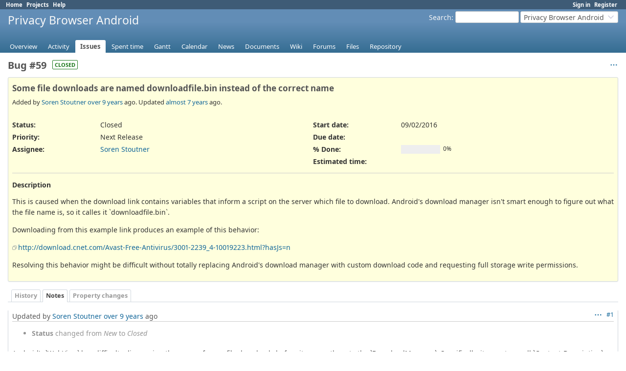

--- FILE ---
content_type: text/html; charset=utf-8
request_url: https://redmine.stoutner.com/issues/59?tab=notes
body_size: 4256
content:
<!DOCTYPE html>
<html lang="en">
<head>
<meta charset="utf-8" />
<title>Bug #59: Some file downloads are named downloadfile.bin instead of the correct name - Privacy Browser Android - Stoutner - Redmine</title>
<meta name="viewport" content="width=device-width, initial-scale=1">
<meta name="description" content="Redmine" />
<meta name="keywords" content="issue,bug,tracker" />
<meta name="csrf-param" content="authenticity_token" />
<meta name="csrf-token" content="kYM6u6pw3M3_V-Y6lYJLJLb-HJQJDxTvU3CcbePgMR_Gp-o2jCvMB_IGWKd7iwn_l1UVwY6v6gnXyxGTGoPStw" />
<link rel="shortcut icon" type="image/x-icon" href="/assets/favicon-0e291875.ico" />
<link rel="stylesheet" href="/assets/jquery/jquery-ui-1.13.2-fa415efb.css" media="all" />
<link rel="stylesheet" href="/assets/tribute-5.1.3-c23a7bf2.css" media="all" />
<link rel="stylesheet" href="/assets/application-b43bbdc5.css" media="all" />
<link rel="stylesheet" href="/assets/responsive-c53c771c.css" media="all" />

<script src="/assets/jquery.min-412c39b2.js"></script>
<script src="/assets/jquery-ui.min-f55930bd.js"></script>
<script src="/assets/rails-ujs-3de06f48.js"></script>
<script src="/assets/tribute-5.1.3.min-6c16c47a.js"></script>
<script src="/assets/tablesort-5.2.1.min-c6968762.js"></script>
<script src="/assets/tablesort-5.2.1.number.min-8a47560b.js"></script>
<script src="/assets/application-0aa6b43a.js"></script>
<script src="/assets/responsive-aa0cdb6f.js"></script>
<script>
//<![CDATA[
$(window).on('load', function(){ warnLeavingUnsaved('The current page contains unsaved text that will be lost if you leave this page.'); });
//]]>
</script>

<script>
//<![CDATA[
rm = window.rm || {};rm.AutoComplete = rm.AutoComplete || {};rm.AutoComplete.dataSources = JSON.parse('{"issues":"/issues/auto_complete?project_id=privacy-browser\u0026q=","wiki_pages":"/wiki_pages/auto_complete?project_id=privacy-browser\u0026q="}');
//]]>
</script>

<!-- page specific tags -->
  <script src="/assets/turndown-7.2.0.min-bb727e59.js"></script>
<script src="/assets/quote_reply-8ea1d289.js"></script>
    <link rel="alternate" type="application/atom+xml" title="Privacy Browser Android - Bug #59: Some file downloads are named downloadfile.bin instead of the correct name" href="https://redmine.stoutner.com/issues/59.atom" />
<script src="/assets/context_menu-78dc3795.js"></script><link rel="stylesheet" href="/assets/context_menu-a52e1524.css" media="screen" /></head>
<body class="project-privacy-browser has-main-menu controller-issues action-show avatars-off" data-text-formatting="textile">

<div id="wrapper">

<div class="flyout-menu js-flyout-menu">

        <div class="flyout-menu__search">
            <form action="/projects/privacy-browser/search" accept-charset="UTF-8" name="form-a6297426" method="get">
            <input type="hidden" name="issues" value="1" autocomplete="off" />
            <label class="search-magnifier search-magnifier--flyout" for="flyout-search"><svg class="s18 icon-svg" aria-hidden="true"><use href="/assets/icons-35b4b65e.svg#icon--search"></use></svg><span class="icon-label hidden">Search</span></label>
            <input type="text" name="q" id="flyout-search" class="small js-search-input" placeholder="Search" />
</form>        </div>


        <h3>Project</h3>
        <span class="js-project-menu"></span>

    <h3>General</h3>
    <span class="js-general-menu"></span>

    <span class="js-sidebar flyout-menu__sidebar"></span>

    <h3>Profile</h3>
    <span class="js-profile-menu"></span>

</div>


<div id="top-menu">
    <div id="account">
        <ul><li><a class="login" href="/login">Sign in</a></li><li><a class="register" href="/account/register">Register</a></li></ul>    </div>
    
    <ul><li><a class="home" href="/">Home</a></li><li><a class="projects" href="/projects">Projects</a></li><li><a target="_blank" rel="noopener" class="help" href="https://www.redmine.org/guide">Help</a></li></ul></div>

<div id="header">

    <a href="#" class="mobile-toggle-button js-flyout-menu-toggle-button"></a>

    <div id="quick-search">
        <form action="/projects/privacy-browser/search" accept-charset="UTF-8" name="form-14dd3102" method="get">
        <input type="hidden" name="scope" value="subprojects" autocomplete="off" />
        <input type="hidden" name="issues" value="1" autocomplete="off" />
        <label for='q'>
          <a accesskey="4" href="/projects/privacy-browser/search?scope=subprojects">Search</a>:
        </label>
        <input type="text" name="q" id="q" size="20" class="small" accesskey="f" data-auto-complete="true" />
</form>        <div id="project-jump" class="drdn"><span class="drdn-trigger">Privacy Browser Android</span><div class="drdn-content"><div class="quick-search"><svg class="s18 icon-svg" aria-hidden="true"><use href="/assets/icons-35b4b65e.svg#icon--search"></use></svg><input type="text" name="q" id="projects-quick-search" value="" class="autocomplete" data-automcomplete-url="/projects/autocomplete.js?jump=issues" autocomplete="off" /></div><div class="drdn-items projects selection"></div><div class="drdn-items all-projects selection"><a href="/projects?jump=issues">All Projects</a></div></div></div>
    </div>

    <h1><span class="current-project">Privacy Browser Android</span></h1>

    <div id="main-menu" class="tabs">
        <ul><li><a class="overview" href="/projects/privacy-browser">Overview</a></li><li><a class="activity" href="/projects/privacy-browser/activity">Activity</a></li><li><a class="issues selected" href="/projects/privacy-browser/issues">Issues</a></li><li><a class="time-entries" href="/projects/privacy-browser/time_entries">Spent time</a></li><li><a class="gantt" href="/projects/privacy-browser/issues/gantt">Gantt</a></li><li><a class="calendar" href="/projects/privacy-browser/issues/calendar">Calendar</a></li><li><a class="news" href="/projects/privacy-browser/news">News</a></li><li><a class="documents" href="/projects/privacy-browser/documents">Documents</a></li><li><a class="wiki" href="/projects/privacy-browser/wiki">Wiki</a></li><li><a class="boards" href="/projects/privacy-browser/boards">Forums</a></li><li><a class="files" href="/projects/privacy-browser/files">Files</a></li><li><a class="repository" href="/projects/privacy-browser/repository">Repository</a></li></ul>
        <div class="tabs-buttons" style="display:none;">
            <button class="tab-left" onclick="moveTabLeft(this); return false;"></button>
            <button class="tab-right" onclick="moveTabRight(this); return false;"></button>
        </div>
    </div>
</div>

<div id="main" class="nosidebar">
  
    <div id="sidebar">
        <div id="sidebar-wrapper">
          
          
        </div>
    </div>

    <div id="content">
        
        
<div class="contextual">




<span class="drdn"><span class="drdn-trigger"><span class="icon-only icon-actions" title="Actions"><svg class="s18 icon-svg" aria-hidden="true"><use href="/assets/icons-35b4b65e.svg#icon--3-bullets"></use></svg><span class="icon-label">Actions</span></span></span><div class="drdn-content"><div class="drdn-items">
  <a href="#" onclick="copyTextToClipboard(this);; return false;" class="icon icon-copy-link" data-clipboard-text="https://redmine.stoutner.com/issues/59"><svg class="s18 icon-svg" aria-hidden="true"><use href="/assets/icons-35b4b65e.svg#icon--copy-link"></use></svg><span class="icon-label">Copy link</span></a>
  
</div></div></span></div>


<h2 class="inline-block">Bug #59</h2><span class="badge badge-status-closed">closed</span>

<div class="issue tracker-1 status-5 priority-4 priority-low2 closed details">

  <div class="gravatar-with-child">
    
    
  </div>

<div class="subject">
<div><h3>Some file downloads are named downloadfile.bin instead of the correct name</h3></div>
</div>
        <p class="author">
        Added by <a class="user active" href="/users/5">Soren Stoutner</a> <a title="09/02/2016 10:21 AM" href="/projects/privacy-browser/activity?from=2016-09-02">over 9 years</a> ago.
        Updated <a title="02/27/2019 09:06 PM" href="/projects/privacy-browser/activity?from=2019-02-27">almost 7 years</a> ago.
        </p>

<div class="attributes">
<div class="splitcontent"><div class="splitcontentleft"><div class="status attribute"><div class="label">Status:</div><div class="value">Closed</div></div><div class="priority attribute"><div class="label">Priority:</div><div class="value">Next Release</div></div><div class="assigned-to attribute"><div class="label">Assignee:</div><div class="value"><a class="user active" href="/users/5">Soren Stoutner</a></div></div></div><div class="splitcontentleft"><div class="start-date attribute"><div class="label">Start date:</div><div class="value">09/02/2016</div></div><div class="due-date attribute"><div class="label">Due date:</div><div class="value"></div></div><div class="progress attribute"><div class="label">% Done:</div><div class="value"><table class="progress progress-0"><tr><td style="width: 100%;" class="todo"></td></tr></table><p class="percent">0%</p></div></div><div class="estimated-hours attribute"><div class="label">Estimated time:</div><div class="value"></div></div></div></div>


</div>

<hr />
<div class="description">
  <div class="contextual">
  
  </div>

  <p><strong>Description</strong></p>
  <div id="issue_description_wiki" class="wiki">
  <p>This is caused when the download link contains variables that inform a script on the server which file to download.  Android's download manager isn't smart enough to figure out what the file name is, so it calles it `downloadfile.bin`.</p>


	<p>Downloading from this example link produces an example of this behavior:</p>


	<p><a class="external" href="http://download.cnet.com/Avast-Free-Antivirus/3001-2239_4-10019223.html?hasJs=n">http://download.cnet.com/Avast-Free-Antivirus/3001-2239_4-10019223.html?hasJs=n</a></p>


	<p>Resolving this behavior might be difficult without totally replacing Android's download manager with custom download code and requesting full storage write permissions.</p>
  </div>
</div>







</div>



<div id="history">

<div class="tabs">
  <ul>
    <li><a id="tab-history" onclick="showIssueHistory(&quot;history&quot;, this.href); return false;" href="/issues/59?tab=history">History</a></li>
    <li><a id="tab-notes" class="selected" onclick="showIssueHistory(&quot;notes&quot;, this.href); return false;" href="/issues/59?tab=notes">Notes</a></li>
    <li><a id="tab-properties" onclick="showIssueHistory(&quot;properties&quot;, this.href); return false;" href="/issues/59?tab=properties">Property changes</a></li>
  </ul>
  <div class="tabs-buttons" style="display:none;">
    <button class="tab-left icon-only" type="button" onclick="moveTabLeft(this);">
      <svg class="s18 icon-svg" aria-hidden="true"><use href="/assets/icons-35b4b65e.svg#icon--angle-left"></use></svg>
    </button>
    <button class="tab-right icon-only" type="button" onclick="moveTabRight(this);">
      <svg class="s18 icon-svg" aria-hidden="true"><use href="/assets/icons-35b4b65e.svg#icon--angle-right"></use></svg>
    </button>
  </div>
</div>

  <div id="tab-content-history" style="display:none" class="tab-content">
  <div id="change-68" class="journal has-notes has-details">
    <div id="note-1" class="note">
    <div class="contextual">
      <span class="journal-actions"><span class="drdn"><span class="drdn-trigger"><span class="icon-only icon-actions" title="Actions"><svg class="s18 icon-svg" aria-hidden="true"><use href="/assets/icons-35b4b65e.svg#icon--3-bullets"></use></svg><span class="icon-label">Actions</span></span></span><div class="drdn-content"><div class="drdn-items"><a href="#" onclick="copyTextToClipboard(this);; return false;" class="icon icon-copy-link" data-clipboard-text="https://redmine.stoutner.com/issues/59#note-1"><svg class="s18 icon-svg" aria-hidden="true"><use href="/assets/icons-35b4b65e.svg#icon--copy-link"></use></svg><span class="icon-label">Copy link</span></a></div></div></span></span>
      <a href="#note-1" class="journal-link">#1</a>
    </div>
    <h4 class='note-header'>
      
      Updated by <a class="user active" href="/users/5">Soren Stoutner</a> <a title="09/13/2016 04:22 PM" href="/projects/privacy-browser/activity?from=2016-09-13">over 9 years</a> ago
      <span id="journal-68-private_notes" class=""></span>
      
    </h4>

    <ul class="details">
       <li><strong>Status</strong> changed from <i>New</i> to <i>Closed</i></li>
    </ul>
    <div id="journal-68-notes" class="wiki"><p>Android's `WebView` has difficulty discovering the name of some file downloads before it passes them to the `DownloadManager`.  Specifically, it reports a null `Content-Description` header.  An `AlertDialog`has been implemented that displays the proposed file name before the download begins, which if unknown is set to`downloadfile.bin`.  This allows the users to specify the file name if desired.  A future revision to `WebView` could resolve this misbehavior.</p>


	<p>Commit <a class="external" href="https://git.stoutner.com/?p=PrivacyBrowser.git;a=commitdiff;h=a45494e763affaa93f42927ee58f45803e1ee9db">https://git.stoutner.com/?p=PrivacyBrowser.git;a=commitdiff;h=a45494e763affaa93f42927ee58f45803e1ee9db</a></p></div>
    </div>
  </div>
  
  <div id="change-1063" class="journal has-details">
    <div id="note-2" class="note">
    <div class="contextual">
      <span class="journal-actions"><span class="drdn"><span class="drdn-trigger"><span class="icon-only icon-actions" title="Actions"><svg class="s18 icon-svg" aria-hidden="true"><use href="/assets/icons-35b4b65e.svg#icon--3-bullets"></use></svg><span class="icon-label">Actions</span></span></span><div class="drdn-content"><div class="drdn-items"><a href="#" onclick="copyTextToClipboard(this);; return false;" class="icon icon-copy-link" data-clipboard-text="https://redmine.stoutner.com/issues/59#note-2"><svg class="s18 icon-svg" aria-hidden="true"><use href="/assets/icons-35b4b65e.svg#icon--copy-link"></use></svg><span class="icon-label">Copy link</span></a></div></div></span></span>
      <a href="#note-2" class="journal-link">#2</a>
    </div>
    <h4 class='note-header'>
      
      Updated by <a class="user active" href="/users/5">Soren Stoutner</a> <a title="02/27/2019 09:06 PM" href="/projects/privacy-browser/activity?from=2019-02-27">almost 7 years</a> ago
      <span id="journal-1063-private_notes" class=""></span>
      
    </h4>

    <ul class="details">
       <li><strong>Priority</strong> changed from <i>2</i> to <i>Next Release</i></li>
    </ul>
    
    </div>
  </div>
  

</div>
  
  

<script>
//<![CDATA[
showIssueHistory("notes", this.href)
//]]>
</script>

</div>

<div style="clear: both;"></div>
<div class="contextual">




<span class="drdn"><span class="drdn-trigger"><span class="icon-only icon-actions" title="Actions"><svg class="s18 icon-svg" aria-hidden="true"><use href="/assets/icons-35b4b65e.svg#icon--3-bullets"></use></svg><span class="icon-label">Actions</span></span></span><div class="drdn-content"><div class="drdn-items">
  <a href="#" onclick="copyTextToClipboard(this);; return false;" class="icon icon-copy-link" data-clipboard-text="https://redmine.stoutner.com/issues/59"><svg class="s18 icon-svg" aria-hidden="true"><use href="/assets/icons-35b4b65e.svg#icon--copy-link"></use></svg><span class="icon-label">Copy link</span></a>
  
</div></div></span></div>


<div style="clear: both;"></div>


<p class="other-formats hide-when-print">Also available in:  <span><a class="atom" rel="nofollow" href="/issues/59.atom">Atom</a></span>
  <span><a class="pdf" rel="nofollow" href="/issues/59.pdf">PDF</a></span>
</p>





        
        <div style="clear:both;"></div>
    </div>
</div>
<div id="footer">
    Powered by <a target="_blank" rel="noopener" href="https://www.redmine.org/">Redmine</a> &copy; 2006-2025 Jean-Philippe Lang
</div>

<div id="ajax-indicator" style="display:none;"><span>Loading...</span></div>
<div id="ajax-modal" style="display:none;"></div>

</div>

</body>
</html>


--- FILE ---
content_type: image/svg+xml
request_url: https://redmine.stoutner.com/assets/file-rss-755b3d48.svg
body_size: 646
content:
<svg  xmlns="http://www.w3.org/2000/svg"  width="16"  height="16"  viewBox="0 0 24 24"  fill="#169"><path stroke="none" d="M0 0h24v24H0z" fill="none"/><path d="M12 2l.117 .007a1 1 0 0 1 .876 .876l.007 .117v4l.005 .15a2 2 0 0 0 1.838 1.844l.157 .006h4l.117 .007a1 1 0 0 1 .876 .876l.007 .117v9a3 3 0 0 1 -2.824 2.995l-.176 .005h-10a3 3 0 0 1 -2.995 -2.824l-.005 -.176v-14a3 3 0 0 1 2.824 -2.995l.176 -.005zm-3 11a1 1 0 0 0 0 2a2 2 0 0 1 1.995 1.85l.005 .15a1 1 0 0 0 2 0a4 4 0 0 0 -4 -4m0 -3a1 1 0 0 0 0 2a5 5 0 0 1 5 5a1 1 0 0 0 2 0a7 7 0 0 0 -7 -7m.01 6h-.01a1 1 0 0 0 -.117 1.993l.127 .007a1 1 0 0 0 0 -2m5.989 -13.001l4.001 4.001h-4z" /></svg>